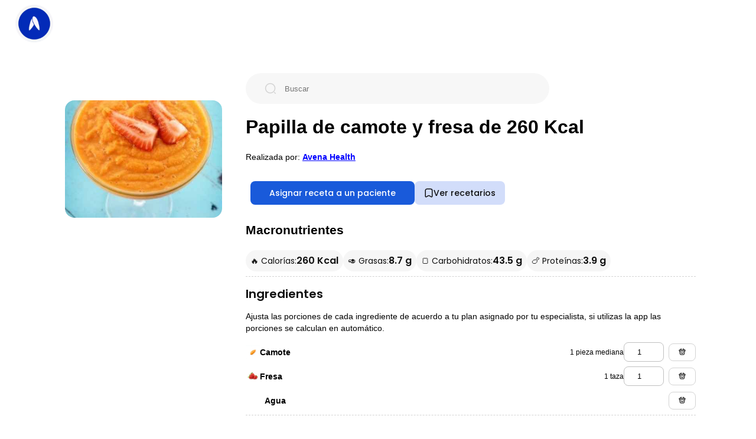

--- FILE ---
content_type: text/html; charset=UTF-8
request_url: https://avena.io/receta/papilla-de-camote-y-fresa-id1597624233
body_size: 18005
content:
<!DOCTYPE html>
<html lang="es-MX">

<head>
    <meta charset="utf-8" />
    <title>Papilla de camote y fresa de 260 Kcal - Receta fácil en la app Avena</title>
    <meta name="author" content="Avena App - Especialistas en nutrición">
    <meta name="description" content="Aprende a cocinar la receta de Papilla de camote y fresa de 260 calorías. Prepara comidas fáciles y rápidas. Genera más de 15,000 recetas con nuestro software para nutriólogos.">
    <meta name="viewport" content="width=device-width, initial-scale=1" />

    <meta name="robots" content="index,follow">

    <meta name="twitter:creator" content="https://avena.io">
    <meta name="twitter:site" content="https://avena.io/receta/papilla-de-camote-y-fresa-id1597624233" />
    <meta name="twitter:title" content="Papilla de camote y fresa de 260 Kcal" />
    <meta name="twitter:description" content="Aprende a cocinar la receta de Papilla de camote y fresa de 260 calorías. Prepara comidas fáciles y rápidas. Genera más de 15,000 recetas con nuestro software para nutriólogos." />
    <meta name="twitter:image" content="https://storage.googleapis.com/avena-recipes-v2/agtzfmF2ZW5hLWJvdHIZCxIMSW50ZXJjb21Vc2VyGICAgIrUpJYKDA/17-08-2020/1597624233613.jpeg" />

    <meta property="og:type" content="website" />
    <meta property="og:url" content="https://avena.io/receta/papilla-de-camote-y-fresa-id1597624233" />
    <meta property="og:title" content="Papilla de camote y fresa de 260 Kcal" />
    <meta property="og:image" content="https://storage.googleapis.com/avena-recipes-v2/agtzfmF2ZW5hLWJvdHIZCxIMSW50ZXJjb21Vc2VyGICAgIrUpJYKDA/17-08-2020/1597624233613.jpeg" />
    <meta property="og:description" content="Aprende a cocinar la receta de Papilla de camote y fresa de 260 calorías. Prepara comidas fáciles y rápidas. Genera más de 15,000 recetas con nuestro software para nutriólogos." />
    <meta property="og:site_name" content="Avena App: Especialistas en nutrición" />
    <meta property="fb:app_id" content="1033996353331568" />

    <link rel="canonical" href="https://avena.io/receta/papilla-de-camote-y-fresa-id1597624233">

    <link href="https://fonts.googleapis.com/css2?family=Poppins:wght@400;500;600;700&display=swap" rel="stylesheet">
    <link rel="preload" href="styles/home.css?v=14" as="style" onload="this.rel='stylesheet'">
    <link rel="preload" href="styles/banner.css?v=14" as="style" onload="this.rel='stylesheet'">
    <link rel="preload" href="styles/recipeDetail.css?v=16" as="style" onload="this.rel='stylesheet'">
    <link rel="preload" href="styles/global.css?v=14" as="style" onload="this.rel='stylesheet'">

    <!-- Google Tag Manager -->
    <script>(function(w,d,s,l,i){w[l]=w[l]||[];w[l].push({'gtm.start':
        new Date().getTime(),event:'gtm.js'});var f=d.getElementsByTagName(s)[0],
        j=d.createElement(s),dl=l!='dataLayer'?'&l='+l:'';j.async=true;j.src=
        'https://www.googletagmanager.com/gtm.js?id='+i+dl;f.parentNode.insertBefore(j,f);
        })(window,document,'script','dataLayer','GTM-PTX756G');</script>
    <!-- End Google Tag Manager -->
</head>

<body>
    <!-- Google Tag Manager (noscript) --><!-- Google Tag Manager (noscript) -->
    <noscript><iframe src="https://www.googletagmanager.com/ns.html?id=GTM-PTX756G"
        height="0" width="0" style="display:none;visibility:hidden"></iframe></noscript>
    <!-- End Google Tag Manager (noscript) -->

    <script type="application/ld+json">
        {
            "@context": "http://schema.org",
            "@type": "Recipe",
            "name": "Papilla de camote y fresa",
            "description": "camote, fresa, agua, ",
            "keywords": "Papilla, de, camote, y, fresa, desayuno, comida, cena, colaciones",
            "recipeCuisine": "American",
            "recipeCategory": "breakfast",
            "cookTime": "PT05M",
            "prepTime": "PT20M",
            "recipeYield": "1",
            "nutrition": {
                "@type": "NutritionInformation",
                "calories": "260 calories"
            },
            "image": "https://storage.googleapis.com/avena-recipes-v2/agtzfmF2ZW5hLWJvdHIZCxIMSW50ZXJjb21Vc2VyGICAgIrUpJYKDA/17-08-2020/1597624233613.jpeg",
            "author": {
                "@type": "Organization",
                "name": "Avena.io"
            },
            "datePublished": "2020-08-17T00:30:34.000+00:00",
            "url": "https://avena.io/receta/papilla-de-camote-y-fresa-id1597624233",
            "recipeIngredient": ["camote","fresa","agua"],
            "recipeInstructions": [{"@type":"HowToStep","text":"Lavar, pelar picar y cocer al vapor el camote.","url":"https:\/\/avena.io\/receta\/papilla-de-camote-y-fresa-id1597624233\/#main1","name":"Paso 1"},{"@type":"HowToStep","text":"Lavar, desinfectar y picar las fresas.","url":"https:\/\/avena.io\/receta\/papilla-de-camote-y-fresa-id1597624233\/#main2","name":"Paso 2"},{"@type":"HowToStep","text":"Licuar o procesar todos los ingredientes hasta lograr consistencia de papilla. Servir.","url":"https:\/\/avena.io\/receta\/papilla-de-camote-y-fresa-id1597624233\/#main3","name":"Paso 3"}],
            "aggregateRating": {
                "@type": "AggregateRating",
                "ratingValue": "5",
                "ratingCount": "25"
            }
        }
    </script>

    <header>
        <div class="header__avena">
            <a class="avena__logo" href="https://avena.io">
                <img src="[data-uri]" height="64" width="64" alt="Logo Avena Salud">
            </a>
            <button class="button__back" type="default" onclick="handleBack()">
                <img src="assets/arrow-left.png" width="16" height="16" loading="lazy" alt="Menú" />
            </button>
            <!--nav>
                <a class="anchor__desktop" href="/receta/favoritas">Favoritas</a>
            </nav-->
        </div>
    </header>

    <main class="box__body">
        <div class="recipeDetail__layoutContainer">
            <figure class="recipe__imageContainer">
                <img src=https://storage.googleapis.com/avena-recipes-v2/agtzfmF2ZW5hLWJvdHIZCxIMSW50ZXJjb21Vc2VyGICAgIrUpJYKDA/17-08-2020/1597624233613.jpeg class="recipe__image" alt="Papilla de camote y fresa de 260 Kcal">
            </figure>
            <div class="recipeDetail__information">
                <div class="search__container" id="searchForm">
                    <img src="assets/search.png" width="20" height="20" loading="lazy" alt="Buscar" />
                    <input id="search" aria-label="Buscar" placeholder="Buscar" autocomplete="off">
                </div>
                <figure class="recipe__imageContainer--mobile">
                    <img src=https://storage.googleapis.com/avena-recipes-v2/agtzfmF2ZW5hLWJvdHIZCxIMSW50ZXJjb21Vc2VyGICAgIrUpJYKDA/17-08-2020/1597624233613.jpeg class="recipe__image" alt="Papilla de camote y fresa de 260 Kcal">
                </figure>
                <h1 id="title" style="line-height: normal; font-size: 32px;">Papilla de camote y fresa de 260 Kcal</h1>
                <div style="margin-bottom: 15px;">
                    Realizada por:
                    <a href="https://avena.io/" target="_blank" style="text-decoration: underline; color: blue;">
                        <strong>
                            Avena Health                        </strong>
                    </a>
                </div>
                <div class="cta__container">
                    <button id="createPlanButton" type="primary" onclick="handleCopyRecipe()">
                        Asignar receta a un paciente
                    </button>
                    <button class="favorite__button" id="fav__button" onclick="openDownloadApp()">
                        <svg xmlns="http://www.w3.org/2000/svg" width="16" height="16" viewBox="0 0 16 16" fill="none">
                            <path d="M11.2133 1.33331H4.78668C3.36668 1.33331 2.21335 2.49331 2.21335 3.90665V13.3C2.21335 14.5 3.07335 15.0066 4.12668 14.4266L7.38002 12.62C7.72668 12.4266 8.28668 12.4266 8.62668 12.62L11.88 14.4266C12.9333 15.0133 13.7933 14.5066 13.7933 13.3V3.90665C13.7867 2.49331 12.6333 1.33331 11.2133 1.33331Z" stroke="#101010" stroke-width="1.5" stroke-linecap="round" stroke-linejoin="round" />
                        </svg><span id='fav__buttonText'>Ver recetarios</span>
                    </button>
                    <!--button id="createPlanButton" type="primary" onclick="handleCopyRecipe()">
                        Copiar a mi catálogo de recetas en Avena
                    </button>
                    <button class="favorite__button" id="fav__button" onclick="addFavoriteRecipe('1597624233')">
                        <svg xmlns="http://www.w3.org/2000/svg" width="16" height="16" viewBox="0 0 16 16" fill="none">
                            <path d="M11.2133 1.33331H4.78668C3.36668 1.33331 2.21335 2.49331 2.21335 3.90665V13.3C2.21335 14.5 3.07335 15.0066 4.12668 14.4266L7.38002 12.62C7.72668 12.4266 8.28668 12.4266 8.62668 12.62L11.88 14.4266C12.9333 15.0133 13.7933 14.5066 13.7933 13.3V3.90665C13.7867 2.49331 12.6333 1.33331 11.2133 1.33331Z" stroke="#101010" stroke-width="1.5" stroke-linecap="round" stroke-linejoin="round" />
                        </svg><span id='fav__buttonText'>Marcar como favorita</span>
                    </button-->
                </div>
                <div class="macros__sectionContainer">
                    <h2>Macronutrientes</h2>
                    <div class="macrosInfo__container">
                        <div class="macrosInfo__item">
                            <p class="macrosInfo__label">🔥 Calorías:</p>
                            <h2 id="calories">260 Kcal</h2>
                        </div>
                        <div class="macrosInfo__item">
                            <p class="macrosInfo__label">🥑 Grasas:</p>
                            <h2 id="lipids">8.7 g</h2>
                        </div>
                        <div class="macrosInfo__item">
                            <p class="macrosInfo__label">🍞 Carbohidratos:</p>
                            <h2 id="carbs">43.5 g</h2>
                        </div>
                        <div class="macrosInfo__item">
                            <p class="macrosInfo__label">🍗 Proteínas:</p>
                            <h2 id="protein">3.9 g</h2>
                        </div>
                    </div>
                </div>

                <div class="recipeDetail__ingredientsContainer">
                    <h2>Ingredientes</h2>
                    <p>Ajusta las porciones de cada ingrediente de acuerdo a tu plan asignado por tu especialista, si utilizas la app las porciones se calculan en automático.</p>
                                                <div class="ingredient__info--row">
                                <div class="ingredient__inputContainer">
                                    <div class="ingredientName__container ">
                                                                                    <img class="ingredientDetail__image" src="https://storage.googleapis.com/avena-bot.appspot.com/agtzfmF2ZW5hLWJvdHIZCxIMSW50ZXJjb21Vc2VyGICAuLa8waUIDA/05-09-2025/XHCtTtzb39fSy3krWdqY1757046805104.jpeg" width="24" height="24" />
                                                                                <a href="https://avena.io/ingrediente/camote-in6396994271444992">
                                            <span class="ingredient__name">Camote</span>
                                        </a>
                                    </div>

                                    <div class="ingredient__detailWrapper">
                                        <span class="ingredient__unity" id="label_camote">1 pieza mediana</span>
                                        <input id="input_camote" aria-label="camote" type="number" class="ingredient__info--input" value="1" min="0" step="0.5" onchange="updateIngredient('camote')">
                                                                                    <!--div class="ingredient__buy" style="width: 12px; height: 18px;"/-->
                                            <a class="ingredient__buy" href="https://super.walmart.com.mx/search?q=camote&utm_source=avena.io&from=avena.io" target="_blank">
                                                <img id="buyIngredientIcon" src='assets/buy-ingredient.png' alt="buy ingredient" width="16" height="16" />
                                            </a>
                                                                            </div>
                                </div>
                            </div>
                                                    <div class="ingredient__info--row">
                                <div class="ingredient__inputContainer">
                                    <div class="ingredientName__container ">
                                                                                    <img class="ingredientDetail__image" src="https://storage.googleapis.com/avena-bot.appspot.com/ingredients/5481506518597632.jpeg" width="24" height="24" />
                                                                                <a href="https://avena.io/ingrediente/fresa-in5481506518597632">
                                            <span class="ingredient__name">Fresa</span>
                                        </a>
                                    </div>

                                    <div class="ingredient__detailWrapper">
                                        <span class="ingredient__unity" id="label_fresa">1 taza</span>
                                        <input id="input_fresa" aria-label="fresa" type="number" class="ingredient__info--input" value="1" min="0" step="0.5" onchange="updateIngredient('fresa')">
                                                                                    <a class="ingredient__buy" href="https://super.walmart.com.mx/ip/fresas-454-g/00750643560185?utm_source=avena.io" target="_blank">
                                                <img id="buyIngredientIcon" src='assets/buy-ingredient.png' alt="buy ingredient" width="16" height="16" />
                                            </a>
                                                                            </div>
                                </div>
                            </div>
                                                    <div class="ingredient__info--row">
                                <div class="ingredient__inputContainer">
                                    <div class="ingredientName__container ingredientName__container--emptyImage">
                                        <div class="ingredient__name">Agua</div>
                                    </div>

                                    <div class="ingredient__detailWrapper">
                                        <a class="ingredient__buy" href="https://super.walmart.com.mx/search?q=agua&utm_source=avena.io&from=avena.io" target="_blank">
                                            <img id="buyIngredientIcon" src='assets/buy-ingredient.png' alt="buy ingredient" width="16" height="16" />
                                        </a>
                                    </div>
                                </div>
                            </div>
                                    </div>
                <div class="wrapper__premiumSection">
                    <div id="premium__cta_prep">
                        <button class="button__createAccount" onclick="handleViewMore('view_preparation');">Ver preparación</button>
                    </div>
                    <div class="recipeDetail__preparationContainer">
                        <h2>Preparación</h2>
                        <ol>
                                                            <li>Lavar, pelar picar y cocer al vapor el camote.</li>
                                                            <li>Lavar, desinfectar y picar las fresas.</li>
                                                            <li>Licuar o procesar todos los ingredientes hasta lograr consistencia de papilla. Servir.</li>
                                                    </ol>

                    </div>
                </div>

                <div class="faq__container">
                    <h2>Preguntas frecuentes</h2>
                    <div class="ingredient__info--row">
                        <p>
                            <a href="https://avena.io/blog/comparativa-de-medicamentos-para-bajar-de-peso-regulados-glp1/" target="_blank" style="text-decoration: underline;">
                                💊 Comparativa de medicamentos para bajar de peso regulados glp1
                            </a>
                        </p>
                    </div>
                    <div class="ingredient__info--row">
                        <p>
                            <a href="https://avena.io/blog/como-hay-que-pesar-los-alimentos-en-crudo-o-cocinados/" target="_blank" style="text-decoration: underline;">
                                🍖 ¿Cómo hay que pesar los alimentos, en crudo o cocinados
                            </a>
                        </p>
                    </div>
                    <div class="ingredient__info--row">
                        <p>
                            <a href="https://avena.io/blog/bebidas-permitidas-en-tu-plan-de-alimentacion-2/" target="_blank" style="text-decoration: underline;">
                                🥤 ¿Las calorías de las bebidas cuentan?
                            </a>
                        </p>
                    </div>
                    <div class="ingredient__info--row">
                        <p>
                            <a href="https://avena.io/blog/beneficios-de-la-dieta-keto/" target="_blank" style="text-decoration: underline;">
                                🥓 ¿Cuales son los beneficios de la dieta keto?
                            </a>
                        </p>
                    </div>
                    <div class="ingredient__info--row">
                        <p>
                            <a href="https://avena.io/blog/como-aumentar-de-peso/" target="_blank" style="text-decoration: underline;">
                                ⬆️ ¿Cómo puedo aumentar de peso?
                            </a>
                        </p>
                    </div>
                </div>

                <div id="section__premium" class="recipeDetail__containerLayout">
                    <div>
                        <h2 id="microsLabel">
                            Tabla nutricional para Papilla de camote y fresa                        </h2>

                        <div class="wrapper__premiumSection">
                            <div id="premium__cta_table">
                                <button class="button__createAccount" onclick="handleViewMore('nutritional_table');">Ver tabla completa</button>
                            </div>

                            <table class="macros__container">
                                <tr class="ingredient__info--row">
                                    <td><strong>Micronutrientes</strong></td>
                                </tr>
                                                                    <tr class="ingredient__info--row">
                                        <td>Fibra</td>
                                        <td id="value_fiber">27.06 g</td>
                                    </tr>
                                                                    <tr class="ingredient__info--row">
                                        <td>Ácido ascorbico</td>
                                        <td id="value_ascorbicAcid">132.34 mg</td>
                                    </tr>
                                                                    <tr class="ingredient__info--row">
                                        <td>Potasio</td>
                                        <td id="value_potassium">790.4 mg</td>
                                    </tr>
                                                                    <tr class="ingredient__info--row">
                                        <td>Calcio</td>
                                        <td id="value_calcium">87.76 mg</td>
                                    </tr>
                                                                    <tr class="ingredient__info--row">
                                        <td>Grasas monoinsaturadas</td>
                                        <td id="value_monounsaturatedFattyAcids">0.07 g</td>
                                    </tr>
                                                                    <tr class="ingredient__info--row">
                                        <td>Hierro no hemático</td>
                                        <td id="value_nonHemeIron">0.7 mg</td>
                                    </tr>
                                                                    <tr class="ingredient__info--row">
                                        <td>Sodio</td>
                                        <td id="value_sodium">72.66 mg</td>
                                    </tr>
                                                                    <tr class="ingredient__info--row">
                                        <td>Carga Glicémica</td>
                                        <td id="value_glycemicLoad">5.08  </td>
                                    </tr>
                                                                    <tr class="ingredient__info--row">
                                        <td>Grasas poliinsaturadas</td>
                                        <td id="value_polyunsaturatedFattyAcids">0.27 g</td>
                                    </tr>
                                                                    <tr class="ingredient__info--row">
                                        <td>Selenio</td>
                                        <td id="value_selenium">- mg</td>
                                    </tr>
                                                                    <tr class="ingredient__info--row">
                                        <td>Grasas saturadas</td>
                                        <td id="value_saturatedFattyAcids">0.02 g</td>
                                    </tr>
                                                                    <tr class="ingredient__info--row">
                                        <td>Colesterol</td>
                                        <td id="value_cholesterol">- mg</td>
                                    </tr>
                                                                    <tr class="ingredient__info--row">
                                        <td>Vitamina A</td>
                                        <td id="value_vitaminA">46.33 mg</td>
                                    </tr>
                                                                    <tr class="ingredient__info--row">
                                        <td>Acido Fólico</td>
                                        <td id="value_folicAcid">39.8 mg</td>
                                    </tr>
                                                                    <tr class="ingredient__info--row">
                                        <td>Azúcar</td>
                                        <td id="value_sugar">17.75 g</td>
                                    </tr>
                                                                    <tr class="ingredient__info--row">
                                        <td>Hierro Hemínico</td>
                                        <td id="value_hemeIron">- mg</td>
                                    </tr>
                                                                    <tr class="ingredient__info--row">
                                        <td>Índice Glicémico</td>
                                        <td id="value_glycemicIndex">40  </td>
                                    </tr>
                                                                    <tr class="ingredient__info--row">
                                        <td>Fósforo</td>
                                        <td id="value_phosphorus">92.04 mg</td>
                                    </tr>
                                                                    <tr class="ingredient__info--row">
                                        <td>Vitamina B6</td>
                                        <td id="value_vitaminB6">0.08 mg</td>
                                    </tr>
                                                                    <tr class="ingredient__info--row">
                                        <td>Vitamina B12</td>
                                        <td id="value_vitaminB12">- mcg</td>
                                    </tr>
                                                                    <tr class="ingredient__info--row">
                                        <td>Magnesio</td>
                                        <td id="value_magnesium">21.58 mg</td>
                                    </tr>
                                                                    <tr class="ingredient__info--row">
                                        <td>Tiamina</td>
                                        <td id="value_thiamin">504.03 mg</td>
                                    </tr>
                                                                    <tr class="ingredient__info--row">
                                        <td>Riboflavina</td>
                                        <td id="value_riboflavin">0.19 mg</td>
                                    </tr>
                                                                    <tr class="ingredient__info--row">
                                        <td>Niacina</td>
                                        <td id="value_niacin">2.99 mg</td>
                                    </tr>
                                                                    <tr class="ingredient__info--row">
                                        <td>Folato</td>
                                        <td id="value_folate">39.84 mcg</td>
                                    </tr>
                                                                    <tr class="ingredient__info--row">
                                        <td>Zinc</td>
                                        <td id="value_zinc">0.36 mg</td>
                                    </tr>
                                                            </table>
                            <table class="macros__container">
                                <tr class="ingredient__info--row">
                                    <td><strong>Macronutrientes</strong></td>
                                </tr>
                                                                    <tr class="ingredient__info--row">
                                        <td>Lípidos</td>
                                        <td id="macros__lipids">8.7 g</td>
                                    </tr>
                                                                    <tr class="ingredient__info--row">
                                        <td>Carbohidratos</td>
                                        <td id="macros__carbs">43.5 g</td>
                                    </tr>
                                                                    <tr class="ingredient__info--row">
                                        <td>Proteinas</td>
                                        <td id="macros__protein">3.9 g</td>
                                    </tr>
                                                            </table>
                        </div>
                    </div>
                                            <div class="ingredients__relatedContaine">
                            <h2>Quizás te pueda interesar</h2>
                            <div class="wrapper__premiumSection">
                                <div id="premium__cta_recipes">
                                    <button class="button__createAccount" onclick="handleViewMore('view_more');">Ver más recetas</button>
                                </div>

                                <div class="recipes__grid">
                                                                            <div>
                                            <a class="recipe__container" href="/receta/ensalada-con-pasta-y-aderezo-de-aguacate-id20694">
                                                <img id="saveIcon_20694" class="recipe__saveIcon" src="assets/archive.png" alt="save recipe" width="16" height="16" />
                                                <span class="gradient__overlay"></span>
                                                <img class="recipe__image" src="https://storage.googleapis.com/avena-recipes-v2/2019/10/1571779620386.jpeg" loading="lazy" alt="Ensalada con pasta y aderezo de aguacate" />
                                            </a>
                                            <p>Ensalada con pasta y aderezo de aguacate</p>
                                        </div>
                                                                            <div>
                                            <a class="recipe__container" href="/receta/tortitas-de-verduras-a-la-jardinera-id20829">
                                                <img id="saveIcon_20829" class="recipe__saveIcon" src="assets/archive.png" alt="save recipe" width="16" height="16" />
                                                <span class="gradient__overlay"></span>
                                                <img class="recipe__image" src="https://storage.googleapis.com/avena-recipes-v2/2019/10/1571779593268.jpeg" loading="lazy" alt="Tortitas de verduras a la jardinera" />
                                            </a>
                                            <p>Tortitas de verduras a la jardinera</p>
                                        </div>
                                                                            <div>
                                            <a class="recipe__container" href="/receta/medallon-de-atun-con-vegetales-salteados-id20703">
                                                <img id="saveIcon_20703" class="recipe__saveIcon" src="assets/archive.png" alt="save recipe" width="16" height="16" />
                                                <span class="gradient__overlay"></span>
                                                <img class="recipe__image" src="https://storage.googleapis.com/avena-recipes-v2/2019/10/1571779618277.jpeg" loading="lazy" alt="Medallón de atún con vegetales salteados" />
                                            </a>
                                            <p>Medallón de atún con vegetales salteados</p>
                                        </div>
                                                                            <div>
                                            <a class="recipe__container" href="/receta/tortitas-de-atun-id20831">
                                                <img id="saveIcon_20831" class="recipe__saveIcon" src="assets/archive.png" alt="save recipe" width="16" height="16" />
                                                <span class="gradient__overlay"></span>
                                                <img class="recipe__image" src="https://storage.googleapis.com/avena-recipes-v2/2019/10/1571779594010.jpeg" loading="lazy" alt="Tortitas de atún " />
                                            </a>
                                            <p>Tortitas de atún </p>
                                        </div>
                                                                            <div>
                                            <a class="recipe__container" href="/receta/pan-tostado-con-aguacate-pollo-y-jitomate-cherry-id20692">
                                                <img id="saveIcon_20692" class="recipe__saveIcon" src="assets/archive.png" alt="save recipe" width="16" height="16" />
                                                <span class="gradient__overlay"></span>
                                                <img class="recipe__image" src="https://storage.googleapis.com/avena-recipes-v2/2019/10/1571779622072.jpeg" loading="lazy" alt="Pan tostado con aguacate, pollo y jitomate cherry" />
                                            </a>
                                            <p>Pan tostado con aguacate, pollo y jitomate cherry</p>
                                        </div>
                                                                            <div>
                                            <a class="recipe__container" href="/receta/pan-frances-salado-con-ensalada-id20822">
                                                <img id="saveIcon_20822" class="recipe__saveIcon" src="assets/archive.png" alt="save recipe" width="16" height="16" />
                                                <span class="gradient__overlay"></span>
                                                <img class="recipe__image" src="https://storage.googleapis.com/avena-recipes-v2/2019/10/1571779589793.jpeg" loading="lazy" alt="Pan francés salado con ensalada" />
                                            </a>
                                            <p>Pan francés salado con ensalada</p>
                                        </div>
                                                                            <div>
                                            <a class="recipe__container" href="/receta/ensalada-caliente-de-mariscos-id20698">
                                                <img id="saveIcon_20698" class="recipe__saveIcon" src="assets/archive.png" alt="save recipe" width="16" height="16" />
                                                <span class="gradient__overlay"></span>
                                                <img class="recipe__image" src="https://storage.googleapis.com/avena-recipes-v2/2019/10/1571779619287.jpeg" loading="lazy" alt="Ensalada caliente de mariscos" />
                                            </a>
                                            <p>Ensalada caliente de mariscos</p>
                                        </div>
                                                                            <div>
                                            <a class="recipe__container" href="/receta/wrap-de-pavo-id20833">
                                                <img id="saveIcon_20833" class="recipe__saveIcon" src="assets/archive.png" alt="save recipe" width="16" height="16" />
                                                <span class="gradient__overlay"></span>
                                                <img class="recipe__image" src="https://storage.googleapis.com/avena-recipes-v2/agtzfmF2ZW5hLWJvdHIZCxIMSW50ZXJjb21Vc2VyGICAgMW2rJ8LDA/26-02-2021/1614301158494.jpeg" loading="lazy" alt="Wrap de pavo" />
                                            </a>
                                            <p>Wrap de pavo</p>
                                        </div>
                                                                            <div>
                                            <a class="recipe__container" href="/receta/tacos-de-asada-con-nopales-id20705">
                                                <img id="saveIcon_20705" class="recipe__saveIcon" src="assets/archive.png" alt="save recipe" width="16" height="16" />
                                                <span class="gradient__overlay"></span>
                                                <img class="recipe__image" src="https://storage.googleapis.com/avena-recipes-v2/2019/10/1571779617181.jpeg" loading="lazy" alt="Tacos de asada con nopales" />
                                            </a>
                                            <p>Tacos de asada con nopales</p>
                                        </div>
                                                                            <div>
                                            <a class="recipe__container" href="/receta/panela-asada-con-pimientos-salteados-id20661">
                                                <img id="saveIcon_20661" class="recipe__saveIcon" src="assets/archive.png" alt="save recipe" width="16" height="16" />
                                                <span class="gradient__overlay"></span>
                                                <img class="recipe__image" src="https://storage.googleapis.com/avena-recipes-v2/2019/10/1571779604215.jpeg" loading="lazy" alt="Panela asada con pimientos salteados" />
                                            </a>
                                            <p>Panela asada con pimientos salteados</p>
                                        </div>
                                                                            <div>
                                            <a class="recipe__container" href="/receta/omelette-de-flor-de-calabaza-y-avena-id20825">
                                                <img id="saveIcon_20825" class="recipe__saveIcon" src="assets/archive.png" alt="save recipe" width="16" height="16" />
                                                <span class="gradient__overlay"></span>
                                                <img class="recipe__image" src="https://storage.googleapis.com/avena-recipes-v2/2019/10/1571779591415.jpeg" loading="lazy" alt="Omelette de flor de calabaza + avena " />
                                            </a>
                                            <p>Omelette de flor de calabaza + avena </p>
                                        </div>
                                                                            <div>
                                            <a class="recipe__container" href="/receta/sincronizada-con-tortilla-de-nopal-id20827">
                                                <img id="saveIcon_20827" class="recipe__saveIcon" src="assets/archive.png" alt="save recipe" width="16" height="16" />
                                                <span class="gradient__overlay"></span>
                                                <img class="recipe__image" src="https://storage.googleapis.com/avena-recipes-v2/2019/10/1571779592314.jpeg" loading="lazy" alt="Sincronizada con tortilla de nopal" />
                                            </a>
                                            <p>Sincronizada con tortilla de nopal</p>
                                        </div>
                                                                    </div>
                            </div>
                        </div>
                                    </div>
            </div>
        </div>

        <!-- SignUp Modal -->
        <div id="SignUpModal" class="modal">
            <!-- Modal content -->
            <div class="modal-content">
                <span id="closeSignUpModal" class="close__button" onclick="handleCloseSignUpModal();">&times;</span>
                <div class="signup__container modal__container">
                    <h2>Avena Health</h2>
                    <p>Crea cuenta e inicia sesión para asignar la receta a un paciente.</p>
                    <form class="signup__formContainer" id="signup-form" onsubmit="return false;">
                        <!-- validar que el correo no contenga el dominio @avena.io -->
                        <label for="email">Email:</label>
                        <input id="email" type="email" name="email" placeholder="correo_ejemplo@mail.com" />

                        <label for="accountType">Selecciona el tipo de cuenta</label>
                        <select name="accountType" id="accountType">
                            <option value="patient">Uso personal</option>
                            <option value="specialist">Especialista en nutrición</option>
                        </select>

                        <label for="password">Contraseña:</label>
                        <input id="password" type="text" name="password" placeholder="Tu contraseña" />
                        <div class="hidePassword__container">
                            <input id="tooglePass" type="checkbox" onclick="togglePass('password');" checked />
                            <label for="tooglePass">Mostrar contraseña</label>
                        </div>

                    </form>
                    <button class="button__createAccount" onclick="handlerCreateAccount({recipe:'1597624233'});">
                        <div id="spinner" class="spinner"></div>Crear cuenta
                    </button>
                    <div class="footer__inline">
                        <span>
                            ¿Ya tienes cuenta?
                        </span>
                        <button type="text" onclick="handleOpenLoginModal();">Iniciar sesión</button>
                    </div>
                </div>
            </div>
        </div>

        <!-- Login Modal -->
        <div id="LoginModal" class="modal">
            <!-- Modal content -->
            <div class="modal-content">
                <span id="closeLoginModal" class="close__button" onclick="handleCloseLoginModal();">&times;</span>
                <div class="signup__container modal__container">
                    <h2>Avena Health</h2>
                    <p>
                        Inicia sesión en tu panel de especialista y accede a la información completa de las recetas.<br>
                        <br>
                        Utiliza las recetas en tus planes de alimentación.
                    </p>
                    <form class="login__formContainer" id="login-form" onsubmit="return false;">
                        <label for="email">Email:</label>
                        <input id="loginEmail" type="email" name="email" placeholder="correo_ejemplo@mail.com" />

                        <label for="password">Contraseña:</label>
                        <input id="LoginPassword" type="password" name="password" placeholder="Tu contraseña" />
                        <div class="hidePassword__container">
                            <input id="tooglePassLogin" type="checkbox" onclick="togglePass('LoginPassword');" />
                            <label for="tooglePassLogin">Mostrar contraseña</label>
                        </div>
                    </form>
                    <button class="button__createAccount" onclick="handleLogin();">
                        <div id="spinner" class="spinner"></div>Iniciar sesión
                    </button>

                    <div class="footer__inline">
                        <span>
                            ¿No tienes cuenta?
                        </span>
                        <button type="text" onclick="handleOpenSignUpModal();">Crear una cuenta</button>
                    </div>
                </div>
            </div>
        </div>

        <!-- Login Modal V2-->
        <div id="LoginModalV2" class="modal">
            <!-- Modal content -->
            <div class="modal-content">
                <img class="modal-content-image-brand" src="https://storage.googleapis.com/generic-asset/avena-health-brand-min.png" alt="Avena Health logo" />
                <span id="closeLoginModal" class="modal-content-close__button" onclick="handleCloseLoginModalV2();">&times;</span>
                <div class="modal-content-inner">
                    <div class="modal-content-form">
                        <div class="signup__container modal__container">
                            <p>
                                Inicia sesión en tu panel de especialista y accede a la información completa de las recetas.<br>
                                <br>
                                Utiliza las recetas en tus planes de alimentación.
                            </p>
                            <button class="button__createAccount" onclick="handleLoginV2();">
                                <div id="spinner" class="spinner"></div>Iniciar sesión
                            </button>
                            <div class="footer__inline">
                                <span>
                                    ¿No tienes cuenta?
                                </span>
                                <button type="text" onclick="handleOpenSignUpV2();">Crear una cuenta</button>
                            </div>
                        </div>
                    </div>
                    <div class="modal-content-image">
                        <img src="https://storage.googleapis.com/generic-asset/backgroud-modal-min.png">
                    </div>   
                <div>
            </div>
        </div>

        <div id="errorNotification"><span id="errorNotificationMessage">Error message</span></div>

    </main>

    <footer>
        <div class="footer__insideContainer">
            <a href="https://avena.io/">
                <img class="footer__icon" src="assets/logo-avena-blue.png" loading="lazy" alt="avena brand image" />
            </a>
            <div>
                <h3>App</h3>
                <a href="https://apps.apple.com/mx/app/avena-tu-nutri%C3%B3logo-online/id1161252999" target="_blank">App Store</a><br />
                <a href="https://play.google.com/store/apps/details?id=com.avena.avenafit&hl=es_MX" target="_blank">Google Play</a><br />
                <a href="https://appgallery.huawei.com/#/app/C101058917?locale=es_US&source=appshare&subsource=C101058917" target="_blank">App Gallery</a><br />
            </div>
            <div>
                <h3>Recursos</h3>
                <a href="https://avena.io/receta/" target="_blank">Recetas</a><br />
                <a href="https://avena.io/ingrediente" target="_blank">Ingredientes</a><br />
                <a href="https://avena.io/padecimiento/" target="_blank">Padecimientos</a><br />
                <a href="https://avena.io" target="_blank">Especialistas</a><br />
                <a href="https://recipes.avena.io/" target="_blank">Calculadora de recetas</a><br />
            </div>
            <div>
                <h3>Redes</h3>
                <a href="https://www.facebook.com/avena.io" target="_blank">Facebook</a><br />
                <a href="https://www.instagram.com/avena.io/" target="_blank">Instagram</a><br />
                <a href="https://www.tiktok.com/@avena.io" target="_blank">Tiktok</a><br />
            </div>
        </div>
        <p>© 2024 Avena Salud. Todos los derechos reservados.</p>
    </footer>

    <script defer src="./js/home.js"></script>
    <script src="./js/modalV2.js"></script>
    <script>
        const closeSignUpModal = document.getElementById("closeSignUpModal");
        const closeLoginModal = document.getElementById("closeLoginModal");

        const signUpModal = document.getElementById("SignUpModal");
        const loginModal = document.getElementById("LoginModal");

        const token = localStorage.getItem('token');
        const recipeID = '1597624233';
        const API_URL = `https://${window.location.origin === 'http://localhost' ?'api-dev.avena.io':'api.avena.io'}`;
        let from = '';

        const preparation__container = document.getElementsByClassName("recipeDetail__preparationContainer");
        const macros__container = document.getElementsByClassName("macros__container");
        const recipe__container = document.getElementsByClassName("recipes__grid");
        const premium__cta_prep = document.getElementById("premium__cta_prep");
        const premium__cta_table = document.getElementById("premium__cta_table");

        if (!token) {
            // Enable blur on sections
            for (let index = 0; index < macros__container.length; index++) {
                const element = macros__container[index];
                element.classList.add("section__blur");
            }
            //preparation__container[0].classList.add("section__blur");

            // Remove buttons View More
            premium__cta_prep.style.display = "none";
            // premium__cta_table.style.display = "none";

            recipe__container[0].classList.add("section__blur");
        } else {
            const premium__cta_recipes = document.getElementById("premium__cta_recipes");
            const createPlanButton = document.getElementById("createPlanButton");

            premium__cta_prep.style.display = "none";
            premium__cta_table.style.display = "none";
            premium__cta_recipes.style.display = "none";

            for (let index = 0; index < macros__container.length; index++) {
                const element = macros__container[index];
                element.classList.remove("section__blur");

            }

            for (let index = 0; index < recipe__container.length; index++) {
                const element = recipe__container[index];
                element.classList.remove("section__blur");
                element.style.pointerEvents = "auto";
            }

            //validate favorite recipes
            const favorites = JSON.parse(localStorage.getItem('favorites')) || [];
            const fav__button = document.getElementById("fav__button");
            const fav__buttonText = document.getElementById("fav__buttonText");
            if (favorites.includes(recipeID)) {
                fav__button.classList.add("favorite__button--active");
                fav__buttonText.innerHTML = 'Remover receta';
            }
            favorites.forEach(favorite => {
                const saveIcon = document.getElementById(`saveIcon_${favorite}`);
                if (saveIcon) {
                    saveIcon.src = "assets/archive-fill.png";
                }
            });
        }

        const addFavoriteRecipe = recipeTitle => {

            if (!token) {
                from = 'favorite';
                //open modal
                const modal = document.getElementById("SignUpModal");
                modal.style.display = "grid";
                //remove scroll
                document.body.style.overflow = "hidden";
            } else {
                const fav__button = document.getElementById("fav__button");
                const fav__buttonText = document.getElementById("fav__buttonText");
                //create an array and store in local storage
                let favorites = JSON.parse(localStorage.getItem('favorites')) || [];

                //check if recipe is already in the array
                if (favorites.includes(recipeTitle)) {
                    //remove recipe from array
                    const index = favorites.indexOf(recipeTitle);
                    if (index > -1) {
                        favorites.splice(index, 1);
                    }
                    localStorage.setItem('favorites', JSON.stringify(favorites));
                    showMessageError('Receta eliminada de favoritos');

                    //remove class
                    fav__button.classList.remove("favorite__button--active");
                    fav__buttonText.innerHTML = 'Marcar como favorita';

                } else {
                    favorites.push(recipeTitle);
                    localStorage.setItem('favorites', JSON.stringify(favorites));
                    showMessageError('Receta guardada exitosamente');

                    //append class
                    fav__button.classList.add("favorite__button--active");
                    fav__buttonText.innerHTML = 'Remover receta';
                }

            }

        }

        const handleBack = () => {
            window.history.back();
        }

        const handleViewMore = (_from = 'view_more') => {
            if (!token) {
                from = _from;
                handleOpenLoginModal();
            }
        }

        const openDeepResearh = () => {
            window.open(`https://avena.io/deep-research/`, '_blank');
        }

        const openDownloadApp = () => {
            window.open(`https://avena.io/es-mx/download/`, '_blank');
        }

        const handleCopyRecipe = () => {
            const CTA = "Asignar receta a un paciente";
            const token = localStorage.getItem('token');
            const accountType = localStorage.getItem('accountType');
            const createPlanButton = document.getElementById("createPlanButton");

            if (!token) {
                handleOpenLoginModal();
            } else {
                // disable button 
                createPlanButton.disabled = true;
                createPlanButton.innerHTML = "Copiando...";

                const enpoint = `${API_URL}/_ah/api/recipe/v1/me`;
                fetch(enpoint, {
                    method: 'GET',
                    headers: {
                        authorization: `Bearer ${token}`
                    }
                })
                .then(response => response.json())
                .then(profile => {
                    // Specialist
                    if (profile?.specialist) {
                        const enpointClone = `${API_URL}/_ah/api/recipe/v1/clone?id=${recipeID}`;
                        fetch(enpointClone, {
                            method: 'GET',
                            headers: {
                                Authorization: 'Bearer ' + token
                            }
                        })
                        .then(responseClone => responseClone.json())
                        .then(dataClone => {
                            // enable button 
                            createPlanButton.disabled = false;
                            createPlanButton.innerHTML = CTA;

                            if(!dataClone || dataClone?.error) {
                                if(dataClone.error) {
                                    switch (dataClone.error.message) {
                                        case "not_found":
                                        case "user_not_found":
                                            showMessageError("No pudimos encontrar tu cuenta, por favor inicia sesión nuevamente");
                                            break;
                                        case "recipe_not_found":
                                            showMessageError("Lo sentimos, la receta no se encuentra disponible");
                                            break;
                                        case "invalid_coach":
                                            showMessageError("No se enconto el especialista propietario de la receta y por lo tanto no se puede copiar la receta");
                                            break;
                                        case "invalid_recipe_custom_ingredient":
                                            showMessageError("La receta tiene ingredientes personalizados, aún no se puede copiar pero proximamente estará disponible la función");
                                            break;
                                        case "recipe_already_exist": {
                                            // disable button 
                                            createPlanButton.disabled = true;

                                            showMessageError("🎉 La receta ha sido copiada exitosamente a tu cuenta, te redireccionaremos al panel");
                                            setTimeout(() => {
                                                if (profile?.premium) {
                                                    window.open(`https://panel.avena.io/#/app/recetas`, '_blank');
                                                } else {
                                                    window.open(`https://avena.io/`, '_blank');
                                                }
                                            }, 2000);
                                        }
                                        break;
                                        default:
                                            showMessageError("Ocurrió un error, intentalo de nuevo");
                                            break;
                                    }
                                } else {
                                    showMessageError("Ocurrió un error, intentalo de nuevo");
                                }
                            } else {
                                // disable button 
                                createPlanButton.disabled = true;

                                showMessageError("🎉 La receta ha sido copiada exitosamente a tu cuenta, te redireccionaremos al panel");
                                setTimeout(() => {
                                    if (profile?.premium) {
                                        window.open(`https://panel.avena.io/#/app/recetas`, '_blank');
                                    } else {
                                        window.open(`https://avena.io/`, '_blank');
                                    }
                                }, 1000);
                            }
                        })
                        .catch(error => {
                            // enable button 
                            createPlanButton.disabled = false;
                            createPlanButton.innerHTML = CTA;

                            window.open(`https://panel.avena.io/#/login?initEmail=${data.email}`, '_blank');
                        })
                    }
                    // Px
                    else {
                        window.open(`https://avena.io/descarga/`, '_blank');
                        // enable button 
                        createPlanButton.disabled = false;
                        createPlanButton.innerHTML = CTA;
                    }
                })
                .catch(error => {
                    showMessageError("Ocurrio un error al obtener tus credenciales, por favor intenta de nuevo.");
                    // enable button 
                    createPlanButton.disabled = false;
                    createPlanButton.innerHTML = CTA;
                })
            }
        }

        const handleLogin = () => {
            const email = document.getElementById("loginEmail").value;
            const password = document.getElementById("LoginPassword").value;
            const spinners = document.getElementsByClassName("spinner");

            for(let index = 0; index < spinners.length; index++) {
                const element = spinners[index];
                //append .loader class
                element.classList.add("loader");
            }

            const enpoint = `${API_URL}/_ah/api/user/v1/tokens`;
            fetch(enpoint, {
                method: 'GET',
                headers: {
                    authorization: 'Basic ' + btoa(`${email}:${password}`)
                }
            }).then(response => response.json()).then(data => {
                if (data.error) {
                    switch (data.error.message) {
                        case "invalid_email":
                            showMessageError("Correo inválido");
                            break;
                        case "invalid_password":
                            showMessageError("Contraseña inválida");
                            break;
                        default:
                            showMessageError("Ocurrio un error al iniciar sesión, verifica tus credenciales");
                            break;
                    }
                } else {
                    //TODO success message
                    showMessageError('Inicio de sesión exitoso');
                    localStorage.setItem('token', data.accessToken);
                    localStorage.setItem('accountType', data.specialist ? 'specialist' : 'patient')
                    localStorage.setItem('email', email);
                    setTimeout(() => {
                        window.location.reload();
                    }, 1000);

                }
            })
            .catch(error => console.log(error))
            .finally(() => {
                for (let index = 0; index < spinners.length; index++) {
                    const element = spinners[index];
                    //append .loader class
                    element.classList.remove("loader");
                }
            })
        }

        const showMessageError = (message) => {
            // Get the snackbar DIV
            const notification = document.getElementById("errorNotification");
            const notificationMessage = document.getElementById("errorNotificationMessage");

            // Add the "show" class to DIV
            notification.classList.add("show");
            notification.style.visibility = "visible";
            // Add message
            notificationMessage.innerHTML = message;

            // After 3 seconds, remove the show class from DIV
            setTimeout(function() {
                notification.classList.add("show");
                notification.style.visibility = "hidden";
            }, 3000);
        }

        const handlerCreateAccount = ({recipe}) => {
            const enpoint = `${API_URL}/_ah/api/user/v1/create?source=recipe_details&medium=/recetas&campaign=view_recipe&term=${recipe}&content=[${from}]&origin=${window.location.origin}`;
            const email = document.getElementById("email").value;
            const password = document.getElementById("password").value;
            const accountType = document.getElementById("accountType").value;
            const isCoach = accountType === 'specialist' ? true : false;

            if(!email) {
                showMessageError("Correo requerido");
                return;
            }
            if(isCoach) {
                document.location.href = "http://avena.io/?email=" + email.toLowerCase();
            } else {
                if(!password) {
                    showMessageError("Contraseña requerida");
                    return;
                }
                
                const spinners = document.getElementsByClassName("spinner");
                for (let index = 0; index < spinners.length; index++) {
                    const element = spinners[index];
                    //append .loader class
                    element.classList.add("loader");
                }

                fetch(enpoint, {
                    method: 'POST',
                    body: JSON.stringify({
                        coach: isCoach
                    }),
                    headers: {
                        'Content-Type': 'application/json',
                        authorization: 'Basic ' + btoa(`${email}:${password}`)
                    }
                })
                .then(response => response.json())
                .then(data => {
                    if (data.error) {
                        switch (data.error.message) {
                            case "user_already_exist":
                                showMessageError("Tu cuenta ya existe, por favor inicia sesión");
                                break;
                            case "invalid_email":
                                showMessageError("Correo inválido");
                                break;
                            case "invalid_password":
                                showMessageError("Contraseña inválida");
                                break;
                            default:
                                showMessageError("Ocurrio un error al crear la cuenta");
                                break;
                        }
                    } else {
                        //TODO success message
                        showMessageError('Cuenta creada exitosamente');
                        localStorage.setItem('token', data.accessToken);
                        localStorage.setItem('accountType', data.specialist ? 'specialist' : 'patient')
                        localStorage.setItem('email', email);
                        setTimeout(() => {
                            window.location.reload();
                        }, 1000);
                    }
                })
                .catch(error => {
                    showMessageError(error);
                })
                .finally(() => {
                    for (let index = 0; index < spinners.length; index++) {
                        const element = spinners[index];
                        //append .loader class
                        element.classList.remove("loader");
                    }
                })
            }
        }

        const togglePass = (passwordNode) => {
            const passwordInput = document.getElementById(passwordNode);
            if (passwordInput.type === "password") {
                passwordInput.type = "text";
            } else {
                passwordInput.type = "password";
            }
        }

        const handleCloseLoginModal = () => {
            const modal = document.getElementById("LoginModal");
            const form = document.getElementById("login-form");
            modal.style.display = "none";
            //remove scroll
            document.body.style.overflow = "auto";
            form.reset();
        }

        const handleCloseSignUpModal = () => {
            const modal = document.getElementById("SignUpModal");
            const form = document.getElementById("signup-form");
            modal.style.display = "none";
            //remove scroll
            document.body.style.overflow = "auto";
            form.reset();
        }

        const handleOpenLoginModal = () => {
            // Force v2
            handleOpenLoginModalV2();
            return;

            const modal = document.getElementById("LoginModal");
            handleCloseSignUpModal();
            modal.style.display = "grid";
            //remove scroll
            document.body.style.overflow = "hidden";
        }

        const handleOpenSignUpModal = () => {
            const modal = document.getElementById("SignUpModal");
            handleCloseLoginModal();
            modal.style.display = "grid";
            //remove scroll
            document.body.style.overflow = "hidden";
        }

        let recipe = {"id":"recipe-G3J84D1C13X8r","wordPressId":"1597624233","title":"Papilla de camote y fresa","image":"https:\/\/storage.googleapis.com\/avena-recipes-v2\/agtzfmF2ZW5hLWJvdHIZCxIMSW50ZXJjb21Vc2VyGICAgIrUpJYKDA\/17-08-2020\/1597624233613.jpeg","time":[],"ingredients":[{"id":"6396994271444992","food":"camote","group":"cereal","type":"cereal","subType":"cerealsnofat","details":{"id":"6396994271444992","key":"camote","food":"Camote","group":"cereal","unit":"pieza mediana","equivalence":1,"equivalenceGr":180,"portionSpecific":1,"portionValue":1,"portionValueGr":180,"portion":"1","type":"cereal","subType":"cerealswithfat","image":"https:\/\/storage.googleapis.com\/avena-bot.appspot.com\/agtzfmF2ZW5hLWJvdHIZCxIMSW50ZXJjb21Vc2VyGICAuLa8waUIDA\/05-09-2025\/XHCtTtzb39fSy3krWdqY1757046805104.jpeg","kcal":207,"macros":{"lipids":8.2,"carbs":30.8,"protein":2.8},"micros":{"ascorbicAcid":34.74,"potassium":536.4,"monounsaturatedFattyAcids":0,"thiamin":504,"nonHemeIron":0,"selenium":0,"saturatedFattyAcids":0,"vitaminB6":0,"cholesterol":0,"vitaminB12":0,"zinc":0.36,"riboflavin":0.16,"phosphorus":52.2,"fiber":23.76,"calcium":61.2,"niacin":2.34,"magnesium":0,"sodium":71,"folate":0,"glycemicLoad":0,"polyunsaturatedFattyAcids":0,"vitaminA":1.53,"folicAcid":0,"sugar":9.65,"hemeIron":0,"glycemicIndex":0}}},{"id":"5481506518597632","food":"fresa","group":"fruta","type":"fruit","subType":"fruit","details":{"id":"5481506518597632","key":"fresa","food":"Fresa","group":"fruta","unit":"taza","equivalence":1,"equivalenceGr":166,"portionSpecific":1,"portionValue":1,"portionValueGr":166,"portion":"1","type":"fruit","subType":"fruit","image":"https:\/\/storage.googleapis.com\/avena-bot.appspot.com\/ingredients\/5481506518597632.jpeg","kcal":53,"macros":{"lipids":0.5,"carbs":12.7,"protein":1.1},"micros":{"ascorbicAcid":97.6,"potassium":254,"monounsaturatedFattyAcids":0.07,"thiamin":0.03,"nonHemeIron":0.7,"selenium":0,"saturatedFattyAcids":0.02,"vitaminB6":0.08,"cholesterol":0,"vitaminB12":0,"zinc":0,"riboflavin":0.03,"phosphorus":39.84,"fiber":3.3,"calcium":26.56,"niacin":0.65,"magnesium":21.58,"sodium":1.66,"folate":39.84,"glycemicLoad":5.08,"polyunsaturatedFattyAcids":0.27,"vitaminA":44.8,"folicAcid":39.8,"sugar":8.1,"hemeIron":0,"glycemicIndex":40},"product":{"image":"https:\/\/storage.googleapis.com\/avena-bot.appspot.com\/ingredients\/5481506518597632.jpeg","title":"Fresa","brand":"Granel","url":"https:\/\/super.walmart.com.mx\/ip\/fresas-454-g\/00750643560185?utm_source=avena.io"}}},{"food":"agua"}],"preparation":["Lavar, pelar picar y cocer al vapor el camote.","Lavar, desinfectar y picar las fresas.","Licuar o procesar todos los ingredientes hasta lograr consistencia de papilla. Servir."],"tags":[{"title":"kids_12_a_24_meses","description":"Son recetas especiales para ni\u00f1os entre 12 y 24 meses"},{"title":"kids_7_meses","description":"Son recetas especiales para ni\u00f1os con minimo 7 meses"},{"title":"kids_8_a_12_meses","description":"Son recetas especiales para entre 8 y 12 meses"},{"title":"kids_6_meses","description":"Son recetas especiales para ni\u00f1os con minimo 6 meses"},{"title":"mashed"},{"title":"basic_ingredient"}],"language":"es","flags":[],"createAt":"2020-08-17T00:30:33.000+00:00","updatedAt":"2020-08-17T00:30:34.000+00:00","createdBy":"Especialistas en Avena Health","linkedRecipes":[{"id":"recipe-nVJnvoZSq6eolY","wp_id":"20694","title":"Ensalada con pasta y aderezo de aguacate","image":"https:\/\/storage.googleapis.com\/avena-recipes-v2\/2019\/10\/1571779620386.jpeg","like":false,"dislike":false,"locked":false,"language":"es","ingredients":[],"time":["comida"],"flags":[],"missingIngredientsOnDistribution":false,"recipes":[],"tags":[{"title":"premium_ingredient"}],"strTags":[],"preparation":[],"categories":[],"groups":{},"familyMembers":[],"owner":"avena","lastUpdate":"2021-10-10T03:21:20.000+00:00","lastUpdateBy":"avena","distinctGroups":4,"extraIngredients":[]},{"id":"recipe-mEyeXkDCel63qD","wp_id":"20829","title":"Tortitas de verduras a la jardinera","image":"https:\/\/storage.googleapis.com\/avena-recipes-v2\/2019\/10\/1571779593268.jpeg","like":false,"dislike":false,"locked":false,"language":"es","ingredients":[],"time":["desayuno"],"flags":[],"missingIngredientsOnDistribution":false,"recipes":[],"tags":[{"title":"basic_ingredient"}],"strTags":[],"preparation":[],"categories":[],"groups":{},"familyMembers":[],"owner":"avena","lastUpdate":"2023-05-05T17:38:38.000+00:00","lastUpdateBy":"dietitian@avena.io","distinctGroups":4,"extraIngredients":[]},{"id":"recipe-X8W4mldTdokrrV","wp_id":"20703","title":"Medall\u00f3n de at\u00fan con vegetales salteados","image":"https:\/\/storage.googleapis.com\/avena-recipes-v2\/2019\/10\/1571779618277.jpeg","like":false,"dislike":false,"locked":false,"language":"es","ingredients":[],"time":["comida"],"flags":[],"missingIngredientsOnDistribution":false,"recipes":[],"tags":[{"title":"premium_ingredient"}],"strTags":[],"preparation":[],"categories":[],"groups":{},"familyMembers":[],"owner":"avena","lastUpdate":"2021-10-10T03:21:20.000+00:00","lastUpdateBy":"leticia@avena.io","distinctGroups":4,"extraIngredients":[]},{"id":"recipe-xYlPvyAF8Gzwm","wp_id":"20831","title":"Tortitas de at\u00fan ","image":"https:\/\/storage.googleapis.com\/avena-recipes-v2\/2019\/10\/1571779594010.jpeg","like":false,"dislike":false,"locked":false,"language":"es","ingredients":[],"time":["desayuno"],"flags":[],"missingIngredientsOnDistribution":false,"recipes":[],"tags":[{"title":"basic_ingredient"}],"strTags":[],"preparation":[],"categories":[],"groups":{},"familyMembers":[],"owner":"avena","lastUpdate":"2021-10-10T03:21:20.000+00:00","lastUpdateBy":"isabella@avena.io","distinctGroups":4,"extraIngredients":[]},{"id":"recipe-W8jMmBqIA5d44","wp_id":"20692","title":"Pan tostado con aguacate, pollo y jitomate cherry","image":"https:\/\/storage.googleapis.com\/avena-recipes-v2\/2019\/10\/1571779622072.jpeg","like":false,"dislike":false,"locked":false,"language":"es","ingredients":[],"time":["comida","cena","desayuno"],"flags":[],"missingIngredientsOnDistribution":false,"recipes":[],"tags":[{"title":"premium_ingredient"}],"strTags":[],"preparation":[],"categories":[],"groups":{},"familyMembers":[],"owner":"avena","lastUpdate":"2021-10-10T03:21:20.000+00:00","lastUpdateBy":"isabella@avena.io","distinctGroups":4,"extraIngredients":[]},{"id":"recipe-W8Ak9VRhwJo3WE","wp_id":"20822","title":"Pan franc\u00e9s salado con ensalada","image":"https:\/\/storage.googleapis.com\/avena-recipes-v2\/2019\/10\/1571779589793.jpeg","like":false,"dislike":false,"locked":false,"language":"es","ingredients":[],"time":["desayuno","cena"],"flags":[],"missingIngredientsOnDistribution":false,"recipes":[],"tags":[{"title":"premium_ingredient"}],"strTags":[],"preparation":[],"categories":[],"groups":{},"familyMembers":[],"owner":"avena","lastUpdate":"2021-10-10T03:21:20.000+00:00","lastUpdateBy":"dietitian@avena.io","distinctGroups":4,"extraIngredients":[]},{"id":"recipe-kP69lJZU9noqYB","wp_id":"20698","title":"Ensalada caliente de mariscos","image":"https:\/\/storage.googleapis.com\/avena-recipes-v2\/2019\/10\/1571779619287.jpeg","like":false,"dislike":false,"locked":false,"language":"es","ingredients":[],"time":["comida","cena"],"flags":[],"missingIngredientsOnDistribution":false,"recipes":[],"tags":[{"title":"elaborada"},{"title":"internacional"},{"title":"vegetariana"},{"title":"premium_ingredient"}],"strTags":[],"preparation":[],"categories":[],"groups":{},"familyMembers":[],"owner":"avena","lastUpdate":"2025-02-11T21:06:38.000+00:00","lastUpdateBy":"isabella@avena.io","distinctGroups":4,"extraIngredients":[]},{"id":"recipe-yB9kva6SrYp9Pd","wp_id":"20833","title":"Wrap de pavo","image":"https:\/\/storage.googleapis.com\/avena-recipes-v2\/agtzfmF2ZW5hLWJvdHIZCxIMSW50ZXJjb21Vc2VyGICAgMW2rJ8LDA\/26-02-2021\/1614301158494.jpeg","like":false,"dislike":false,"locked":false,"language":"es","ingredients":[],"time":["desayuno","cena"],"flags":[],"missingIngredientsOnDistribution":false,"recipes":[],"tags":[{"title":"basic_ingredient"}],"strTags":[],"preparation":[],"categories":[],"groups":{},"familyMembers":[],"owner":"avena","lastUpdate":"2021-10-10T03:21:20.000+00:00","lastUpdateBy":"isabella@avena.io","distinctGroups":4,"extraIngredients":[]},{"id":"recipe-pVLZnrvS2vmwv0","wp_id":"20705","title":"Tacos de asada con nopales","image":"https:\/\/storage.googleapis.com\/avena-recipes-v2\/2019\/10\/1571779617181.jpeg","like":false,"dislike":false,"locked":false,"language":"es","ingredients":[],"time":["comida","cena"],"flags":[],"missingIngredientsOnDistribution":false,"recipes":[],"tags":[{"title":"basic_ingredient"}],"strTags":[],"preparation":[],"categories":[],"groups":{},"familyMembers":[],"owner":"avena","lastUpdate":"2021-10-10T03:21:20.000+00:00","lastUpdateBy":"dietitian@avena.io","distinctGroups":4,"extraIngredients":[]},{"id":"recipe-G3WZ2BkHLZNwM1","wp_id":"20661","title":"Panela asada con pimientos salteados","image":"https:\/\/storage.googleapis.com\/avena-recipes-v2\/2019\/10\/1571779604215.jpeg","like":false,"dislike":false,"locked":false,"language":"es","ingredients":[],"time":["desayuno","cena"],"flags":[],"missingIngredientsOnDistribution":false,"recipes":[],"tags":[{"title":"basic_ingredient"}],"strTags":[],"preparation":[],"categories":[],"groups":{},"familyMembers":[],"owner":"avena","lastUpdate":"2021-10-10T03:21:20.000+00:00","lastUpdateBy":"isabella@avena.io","distinctGroups":4,"extraIngredients":[]},{"id":"recipe-65BDRyxfe3qQjZ","wp_id":"20825","title":"Omelette de flor de calabaza + avena ","image":"https:\/\/storage.googleapis.com\/avena-recipes-v2\/2019\/10\/1571779591415.jpeg","like":false,"dislike":false,"locked":false,"language":"es","ingredients":[],"time":["desayuno","cena"],"flags":[],"missingIngredientsOnDistribution":false,"recipes":[],"tags":[{"title":"basic_ingredient"}],"strTags":[],"preparation":[],"categories":[],"groups":{},"familyMembers":[],"owner":"avena","lastUpdate":"2021-10-10T03:21:20.000+00:00","lastUpdateBy":"isabella@avena.io","distinctGroups":4,"extraIngredients":[]},{"id":"recipe-q6DPl3AinaRjZG","wp_id":"20827","title":"Sincronizada con tortilla de nopal","image":"https:\/\/storage.googleapis.com\/avena-recipes-v2\/2019\/10\/1571779592314.jpeg","like":false,"dislike":false,"locked":false,"language":"es","ingredients":[],"time":["desayuno","cena"],"flags":[],"missingIngredientsOnDistribution":false,"recipes":[],"tags":[{"title":"basic_ingredient"}],"strTags":[],"preparation":[],"categories":[],"groups":{},"familyMembers":[],"owner":"avena","lastUpdate":"2021-10-10T03:21:20.000+00:00","lastUpdateBy":"isabella@avena.io","distinctGroups":4,"extraIngredients":[]}],"description":"camote, fresa, agua, ","keywords":"Papilla, de, camote, y, fresa, desayuno, comida, cena, colaciones","recipeCuisine":"American","recipeCategory":"breakfast","cookTime":"PT05M","prepTime":"PT20M","ratingValue":"5","ratingCount":"25","ownerLink":"https:\/\/avena.io\/"};
        let micronutrients = {"fiber":27.060000000000002,"ascorbicAcid":132.34,"potassium":790.4,"calcium":87.76,"monounsaturatedFattyAcids":0.07,"nonHemeIron":0.7,"sodium":72.66,"glycemicLoad":5.08,"polyunsaturatedFattyAcids":0.27,"selenium":0,"saturatedFattyAcids":0.02,"cholesterol":0,"vitaminA":46.33,"folicAcid":39.8,"sugar":17.75,"hemeIron":0,"glycemicIndex":40,"phosphorus":92.04,"vitaminB6":0.08,"vitaminB12":0,"magnesium":21.58,"thiamin":504.03,"riboflavin":0.19,"niacin":2.9899999999999998,"folate":39.84,"zinc":0.36};
        const micronutrientUnits = {"fiber":"g","ascorbicAcid":"mg","potassium":"mg","calcium":"mg","monounsaturatedFattyAcids":"g","nonHemeIron":"mg","sodium":"mg","glycemicLoad":" ","polyunsaturatedFattyAcids":"g","selenium":"mg","saturatedFattyAcids":"g","cholesterol":"mg","vitaminA":"mg","folicAcid":"mg","sugar":"g","hemeIron":"mg","glycemicIndex":" ","phosphorus":"mg","vitaminB6":"mg","vitaminB12":"mcg","magnesium":"mg","thiamin":"mg","riboflavin":"mg","niacin":"mg","folate":"mcg","zinc":"mg"};

        const getIngredientByFood = food => {
            return recipe.ingredients.find(ingredient => ingredient.food === food);
        }
        const calcMacrosAndMicros = ingredientName => {
            const title = document.getElementById("title");
            const calories = document.getElementById("calories");
            const protein = document.getElementById("protein");
            const carbs = document.getElementById("carbs");
            const lipids = document.getElementById("lipids");

            const macros__protein = document.getElementById("macros__protein");
            const macros__carbs = document.getElementById("macros__carbs");
            const macros__lipids = document.getElementById("macros__lipids");

            let caloriesValue = 0;
            let proteinValue = 0;
            let carbsValue = 0;
            let lipidsValue = 0;

            const micros = {};
            Object.keys(micronutrients).forEach(nutrient => {
                micros[nutrient] = 0;
            });
            recipe.ingredients.forEach(ingredient => {
                if (ingredient?.details) {
                    const portionValue = ingredient?.details ? ingredient.details.portionSpecific : 0;
                    caloriesValue += ingredient.details.kcal * portionValue;
                    proteinValue += ingredient.details.macros.protein * portionValue;
                    carbsValue += ingredient.details.macros.carbs * portionValue;
                    lipidsValue += ingredient.details.macros.lipids * portionValue;
                    Object.keys(ingredient.details.micros).forEach(micronutrient => {
                        micros[micronutrient] += ingredient.details.micros[micronutrient] * portionValue;
                        updateMicronutrientsValue(micronutrient, micros[micronutrient]);
                    });
                }
            });

            title.innerHTML = `${recipe.title} de ${caloriesValue.toFixed(2)} Kcal`;
            calories.innerHTML = `${caloriesValue.toFixed(2)} kcal`;
            protein.innerHTML = `${proteinValue.toFixed(2)} g`;
            carbs.innerHTML = `${carbsValue.toFixed(2)} g`;
            lipids.innerHTML = `${lipidsValue.toFixed(2)} g`;
            macros__protein.innerHTML = `${proteinValue.toFixed(2)} g`;
            macros__carbs.innerHTML = `${carbsValue.toFixed(2)} g`;
            macros__lipids.innerHTML = `${lipidsValue.toFixed(2)} g`;

        }
        const updateMicronutrientsValue = (nutrient, newValue) => {
            const value = document.getElementById(`value_${nutrient}`);
            value.innerHTML = `${newValue?newValue.toFixed(2):'-'} ${micronutrientUnits[nutrient]}`;
        }
        const updatePortion = (ingredient, portion) => {
            const input = document.getElementById(`input_${ingredient}`);
            input.value = portion;
            updateIngredient(ingredient);
        }
        const updateIngredient = ingredient => {
            const input = document.getElementById(`input_${ingredient?.trim()?.toLowerCase()}`);
            const label = document.getElementById(`label_${ingredient?.trim()?.toLowerCase()}`);
            const recipeIngredient = getIngredientByFood(ingredient?.trim()?.toLowerCase());

            //update portionValue for ingredient in recipe
            recipe.ingredients.forEach(ingredient => {
                if (ingredient.food === recipeIngredient.food) {
                    const newPortion = parseFloat(input?.value) * ingredient.details.portionValue;
                    ingredient.details.portionSpecific = parseFloat(input?.value);
                    label.innerHTML = `${newPortion.toFixed(2)} ${recipeIngredient.details.unit}`;
                }
            });
            calcMacrosAndMicros(ingredient);
        }

        function add_favorite(a) {
            const title = document.title;
            const url = document.location;
            try {
                // Internet Explorer solution
                eval("window.external.AddFa-vorite(url, title)".replace(/-/g, ''));
            } catch (e) {
                try {
                    // Mozilla Firefox solution
                    window.sidebar.addPanel(title, url, "");
                } catch (e) {
                    // Opera solution
                    if (typeof(opera) == "object") {
                        a.rel = "sidebar";
                        a.title = title;
                        a.url = url;

                        return true;
                    } else {
                        // The rest browsers (i.e Chrome, Safari)
                        alert('Presiona ' + (navigator.userAgent.toLowerCase().indexOf('mac') != -1 ? 'Cmd' : 'Ctrl') + '+D para agreagar a favoritos.');
                    }
                }
            }
            return false;
        }

            </script>
</body>

</html>